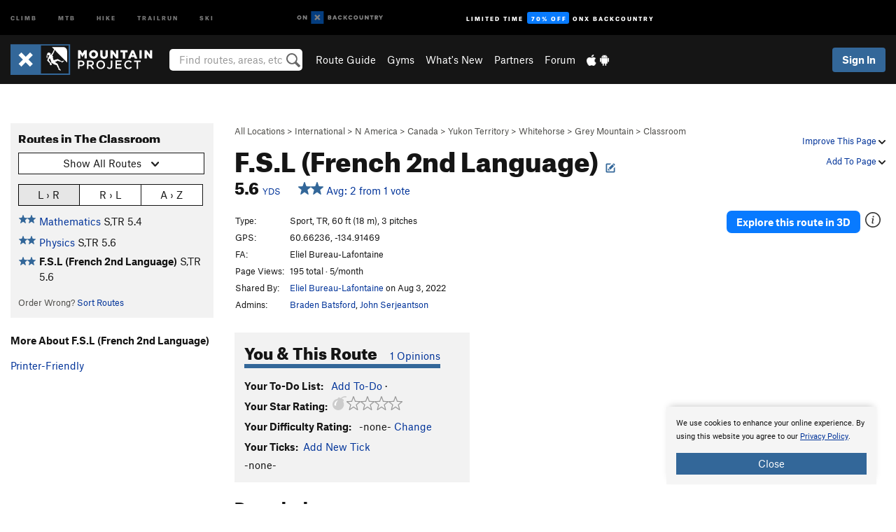

--- FILE ---
content_type: text/html; charset=utf-8
request_url: https://www.google.com/recaptcha/enterprise/anchor?ar=1&k=6LdFNV0jAAAAAJb9kqjVRGnzoAzDwSuJU1LLcyLn&co=aHR0cHM6Ly93d3cubW91bnRhaW5wcm9qZWN0LmNvbTo0NDM.&hl=en&v=N67nZn4AqZkNcbeMu4prBgzg&size=invisible&anchor-ms=20000&execute-ms=30000&cb=lot8jcr17cqm
body_size: 48779
content:
<!DOCTYPE HTML><html dir="ltr" lang="en"><head><meta http-equiv="Content-Type" content="text/html; charset=UTF-8">
<meta http-equiv="X-UA-Compatible" content="IE=edge">
<title>reCAPTCHA</title>
<style type="text/css">
/* cyrillic-ext */
@font-face {
  font-family: 'Roboto';
  font-style: normal;
  font-weight: 400;
  font-stretch: 100%;
  src: url(//fonts.gstatic.com/s/roboto/v48/KFO7CnqEu92Fr1ME7kSn66aGLdTylUAMa3GUBHMdazTgWw.woff2) format('woff2');
  unicode-range: U+0460-052F, U+1C80-1C8A, U+20B4, U+2DE0-2DFF, U+A640-A69F, U+FE2E-FE2F;
}
/* cyrillic */
@font-face {
  font-family: 'Roboto';
  font-style: normal;
  font-weight: 400;
  font-stretch: 100%;
  src: url(//fonts.gstatic.com/s/roboto/v48/KFO7CnqEu92Fr1ME7kSn66aGLdTylUAMa3iUBHMdazTgWw.woff2) format('woff2');
  unicode-range: U+0301, U+0400-045F, U+0490-0491, U+04B0-04B1, U+2116;
}
/* greek-ext */
@font-face {
  font-family: 'Roboto';
  font-style: normal;
  font-weight: 400;
  font-stretch: 100%;
  src: url(//fonts.gstatic.com/s/roboto/v48/KFO7CnqEu92Fr1ME7kSn66aGLdTylUAMa3CUBHMdazTgWw.woff2) format('woff2');
  unicode-range: U+1F00-1FFF;
}
/* greek */
@font-face {
  font-family: 'Roboto';
  font-style: normal;
  font-weight: 400;
  font-stretch: 100%;
  src: url(//fonts.gstatic.com/s/roboto/v48/KFO7CnqEu92Fr1ME7kSn66aGLdTylUAMa3-UBHMdazTgWw.woff2) format('woff2');
  unicode-range: U+0370-0377, U+037A-037F, U+0384-038A, U+038C, U+038E-03A1, U+03A3-03FF;
}
/* math */
@font-face {
  font-family: 'Roboto';
  font-style: normal;
  font-weight: 400;
  font-stretch: 100%;
  src: url(//fonts.gstatic.com/s/roboto/v48/KFO7CnqEu92Fr1ME7kSn66aGLdTylUAMawCUBHMdazTgWw.woff2) format('woff2');
  unicode-range: U+0302-0303, U+0305, U+0307-0308, U+0310, U+0312, U+0315, U+031A, U+0326-0327, U+032C, U+032F-0330, U+0332-0333, U+0338, U+033A, U+0346, U+034D, U+0391-03A1, U+03A3-03A9, U+03B1-03C9, U+03D1, U+03D5-03D6, U+03F0-03F1, U+03F4-03F5, U+2016-2017, U+2034-2038, U+203C, U+2040, U+2043, U+2047, U+2050, U+2057, U+205F, U+2070-2071, U+2074-208E, U+2090-209C, U+20D0-20DC, U+20E1, U+20E5-20EF, U+2100-2112, U+2114-2115, U+2117-2121, U+2123-214F, U+2190, U+2192, U+2194-21AE, U+21B0-21E5, U+21F1-21F2, U+21F4-2211, U+2213-2214, U+2216-22FF, U+2308-230B, U+2310, U+2319, U+231C-2321, U+2336-237A, U+237C, U+2395, U+239B-23B7, U+23D0, U+23DC-23E1, U+2474-2475, U+25AF, U+25B3, U+25B7, U+25BD, U+25C1, U+25CA, U+25CC, U+25FB, U+266D-266F, U+27C0-27FF, U+2900-2AFF, U+2B0E-2B11, U+2B30-2B4C, U+2BFE, U+3030, U+FF5B, U+FF5D, U+1D400-1D7FF, U+1EE00-1EEFF;
}
/* symbols */
@font-face {
  font-family: 'Roboto';
  font-style: normal;
  font-weight: 400;
  font-stretch: 100%;
  src: url(//fonts.gstatic.com/s/roboto/v48/KFO7CnqEu92Fr1ME7kSn66aGLdTylUAMaxKUBHMdazTgWw.woff2) format('woff2');
  unicode-range: U+0001-000C, U+000E-001F, U+007F-009F, U+20DD-20E0, U+20E2-20E4, U+2150-218F, U+2190, U+2192, U+2194-2199, U+21AF, U+21E6-21F0, U+21F3, U+2218-2219, U+2299, U+22C4-22C6, U+2300-243F, U+2440-244A, U+2460-24FF, U+25A0-27BF, U+2800-28FF, U+2921-2922, U+2981, U+29BF, U+29EB, U+2B00-2BFF, U+4DC0-4DFF, U+FFF9-FFFB, U+10140-1018E, U+10190-1019C, U+101A0, U+101D0-101FD, U+102E0-102FB, U+10E60-10E7E, U+1D2C0-1D2D3, U+1D2E0-1D37F, U+1F000-1F0FF, U+1F100-1F1AD, U+1F1E6-1F1FF, U+1F30D-1F30F, U+1F315, U+1F31C, U+1F31E, U+1F320-1F32C, U+1F336, U+1F378, U+1F37D, U+1F382, U+1F393-1F39F, U+1F3A7-1F3A8, U+1F3AC-1F3AF, U+1F3C2, U+1F3C4-1F3C6, U+1F3CA-1F3CE, U+1F3D4-1F3E0, U+1F3ED, U+1F3F1-1F3F3, U+1F3F5-1F3F7, U+1F408, U+1F415, U+1F41F, U+1F426, U+1F43F, U+1F441-1F442, U+1F444, U+1F446-1F449, U+1F44C-1F44E, U+1F453, U+1F46A, U+1F47D, U+1F4A3, U+1F4B0, U+1F4B3, U+1F4B9, U+1F4BB, U+1F4BF, U+1F4C8-1F4CB, U+1F4D6, U+1F4DA, U+1F4DF, U+1F4E3-1F4E6, U+1F4EA-1F4ED, U+1F4F7, U+1F4F9-1F4FB, U+1F4FD-1F4FE, U+1F503, U+1F507-1F50B, U+1F50D, U+1F512-1F513, U+1F53E-1F54A, U+1F54F-1F5FA, U+1F610, U+1F650-1F67F, U+1F687, U+1F68D, U+1F691, U+1F694, U+1F698, U+1F6AD, U+1F6B2, U+1F6B9-1F6BA, U+1F6BC, U+1F6C6-1F6CF, U+1F6D3-1F6D7, U+1F6E0-1F6EA, U+1F6F0-1F6F3, U+1F6F7-1F6FC, U+1F700-1F7FF, U+1F800-1F80B, U+1F810-1F847, U+1F850-1F859, U+1F860-1F887, U+1F890-1F8AD, U+1F8B0-1F8BB, U+1F8C0-1F8C1, U+1F900-1F90B, U+1F93B, U+1F946, U+1F984, U+1F996, U+1F9E9, U+1FA00-1FA6F, U+1FA70-1FA7C, U+1FA80-1FA89, U+1FA8F-1FAC6, U+1FACE-1FADC, U+1FADF-1FAE9, U+1FAF0-1FAF8, U+1FB00-1FBFF;
}
/* vietnamese */
@font-face {
  font-family: 'Roboto';
  font-style: normal;
  font-weight: 400;
  font-stretch: 100%;
  src: url(//fonts.gstatic.com/s/roboto/v48/KFO7CnqEu92Fr1ME7kSn66aGLdTylUAMa3OUBHMdazTgWw.woff2) format('woff2');
  unicode-range: U+0102-0103, U+0110-0111, U+0128-0129, U+0168-0169, U+01A0-01A1, U+01AF-01B0, U+0300-0301, U+0303-0304, U+0308-0309, U+0323, U+0329, U+1EA0-1EF9, U+20AB;
}
/* latin-ext */
@font-face {
  font-family: 'Roboto';
  font-style: normal;
  font-weight: 400;
  font-stretch: 100%;
  src: url(//fonts.gstatic.com/s/roboto/v48/KFO7CnqEu92Fr1ME7kSn66aGLdTylUAMa3KUBHMdazTgWw.woff2) format('woff2');
  unicode-range: U+0100-02BA, U+02BD-02C5, U+02C7-02CC, U+02CE-02D7, U+02DD-02FF, U+0304, U+0308, U+0329, U+1D00-1DBF, U+1E00-1E9F, U+1EF2-1EFF, U+2020, U+20A0-20AB, U+20AD-20C0, U+2113, U+2C60-2C7F, U+A720-A7FF;
}
/* latin */
@font-face {
  font-family: 'Roboto';
  font-style: normal;
  font-weight: 400;
  font-stretch: 100%;
  src: url(//fonts.gstatic.com/s/roboto/v48/KFO7CnqEu92Fr1ME7kSn66aGLdTylUAMa3yUBHMdazQ.woff2) format('woff2');
  unicode-range: U+0000-00FF, U+0131, U+0152-0153, U+02BB-02BC, U+02C6, U+02DA, U+02DC, U+0304, U+0308, U+0329, U+2000-206F, U+20AC, U+2122, U+2191, U+2193, U+2212, U+2215, U+FEFF, U+FFFD;
}
/* cyrillic-ext */
@font-face {
  font-family: 'Roboto';
  font-style: normal;
  font-weight: 500;
  font-stretch: 100%;
  src: url(//fonts.gstatic.com/s/roboto/v48/KFO7CnqEu92Fr1ME7kSn66aGLdTylUAMa3GUBHMdazTgWw.woff2) format('woff2');
  unicode-range: U+0460-052F, U+1C80-1C8A, U+20B4, U+2DE0-2DFF, U+A640-A69F, U+FE2E-FE2F;
}
/* cyrillic */
@font-face {
  font-family: 'Roboto';
  font-style: normal;
  font-weight: 500;
  font-stretch: 100%;
  src: url(//fonts.gstatic.com/s/roboto/v48/KFO7CnqEu92Fr1ME7kSn66aGLdTylUAMa3iUBHMdazTgWw.woff2) format('woff2');
  unicode-range: U+0301, U+0400-045F, U+0490-0491, U+04B0-04B1, U+2116;
}
/* greek-ext */
@font-face {
  font-family: 'Roboto';
  font-style: normal;
  font-weight: 500;
  font-stretch: 100%;
  src: url(//fonts.gstatic.com/s/roboto/v48/KFO7CnqEu92Fr1ME7kSn66aGLdTylUAMa3CUBHMdazTgWw.woff2) format('woff2');
  unicode-range: U+1F00-1FFF;
}
/* greek */
@font-face {
  font-family: 'Roboto';
  font-style: normal;
  font-weight: 500;
  font-stretch: 100%;
  src: url(//fonts.gstatic.com/s/roboto/v48/KFO7CnqEu92Fr1ME7kSn66aGLdTylUAMa3-UBHMdazTgWw.woff2) format('woff2');
  unicode-range: U+0370-0377, U+037A-037F, U+0384-038A, U+038C, U+038E-03A1, U+03A3-03FF;
}
/* math */
@font-face {
  font-family: 'Roboto';
  font-style: normal;
  font-weight: 500;
  font-stretch: 100%;
  src: url(//fonts.gstatic.com/s/roboto/v48/KFO7CnqEu92Fr1ME7kSn66aGLdTylUAMawCUBHMdazTgWw.woff2) format('woff2');
  unicode-range: U+0302-0303, U+0305, U+0307-0308, U+0310, U+0312, U+0315, U+031A, U+0326-0327, U+032C, U+032F-0330, U+0332-0333, U+0338, U+033A, U+0346, U+034D, U+0391-03A1, U+03A3-03A9, U+03B1-03C9, U+03D1, U+03D5-03D6, U+03F0-03F1, U+03F4-03F5, U+2016-2017, U+2034-2038, U+203C, U+2040, U+2043, U+2047, U+2050, U+2057, U+205F, U+2070-2071, U+2074-208E, U+2090-209C, U+20D0-20DC, U+20E1, U+20E5-20EF, U+2100-2112, U+2114-2115, U+2117-2121, U+2123-214F, U+2190, U+2192, U+2194-21AE, U+21B0-21E5, U+21F1-21F2, U+21F4-2211, U+2213-2214, U+2216-22FF, U+2308-230B, U+2310, U+2319, U+231C-2321, U+2336-237A, U+237C, U+2395, U+239B-23B7, U+23D0, U+23DC-23E1, U+2474-2475, U+25AF, U+25B3, U+25B7, U+25BD, U+25C1, U+25CA, U+25CC, U+25FB, U+266D-266F, U+27C0-27FF, U+2900-2AFF, U+2B0E-2B11, U+2B30-2B4C, U+2BFE, U+3030, U+FF5B, U+FF5D, U+1D400-1D7FF, U+1EE00-1EEFF;
}
/* symbols */
@font-face {
  font-family: 'Roboto';
  font-style: normal;
  font-weight: 500;
  font-stretch: 100%;
  src: url(//fonts.gstatic.com/s/roboto/v48/KFO7CnqEu92Fr1ME7kSn66aGLdTylUAMaxKUBHMdazTgWw.woff2) format('woff2');
  unicode-range: U+0001-000C, U+000E-001F, U+007F-009F, U+20DD-20E0, U+20E2-20E4, U+2150-218F, U+2190, U+2192, U+2194-2199, U+21AF, U+21E6-21F0, U+21F3, U+2218-2219, U+2299, U+22C4-22C6, U+2300-243F, U+2440-244A, U+2460-24FF, U+25A0-27BF, U+2800-28FF, U+2921-2922, U+2981, U+29BF, U+29EB, U+2B00-2BFF, U+4DC0-4DFF, U+FFF9-FFFB, U+10140-1018E, U+10190-1019C, U+101A0, U+101D0-101FD, U+102E0-102FB, U+10E60-10E7E, U+1D2C0-1D2D3, U+1D2E0-1D37F, U+1F000-1F0FF, U+1F100-1F1AD, U+1F1E6-1F1FF, U+1F30D-1F30F, U+1F315, U+1F31C, U+1F31E, U+1F320-1F32C, U+1F336, U+1F378, U+1F37D, U+1F382, U+1F393-1F39F, U+1F3A7-1F3A8, U+1F3AC-1F3AF, U+1F3C2, U+1F3C4-1F3C6, U+1F3CA-1F3CE, U+1F3D4-1F3E0, U+1F3ED, U+1F3F1-1F3F3, U+1F3F5-1F3F7, U+1F408, U+1F415, U+1F41F, U+1F426, U+1F43F, U+1F441-1F442, U+1F444, U+1F446-1F449, U+1F44C-1F44E, U+1F453, U+1F46A, U+1F47D, U+1F4A3, U+1F4B0, U+1F4B3, U+1F4B9, U+1F4BB, U+1F4BF, U+1F4C8-1F4CB, U+1F4D6, U+1F4DA, U+1F4DF, U+1F4E3-1F4E6, U+1F4EA-1F4ED, U+1F4F7, U+1F4F9-1F4FB, U+1F4FD-1F4FE, U+1F503, U+1F507-1F50B, U+1F50D, U+1F512-1F513, U+1F53E-1F54A, U+1F54F-1F5FA, U+1F610, U+1F650-1F67F, U+1F687, U+1F68D, U+1F691, U+1F694, U+1F698, U+1F6AD, U+1F6B2, U+1F6B9-1F6BA, U+1F6BC, U+1F6C6-1F6CF, U+1F6D3-1F6D7, U+1F6E0-1F6EA, U+1F6F0-1F6F3, U+1F6F7-1F6FC, U+1F700-1F7FF, U+1F800-1F80B, U+1F810-1F847, U+1F850-1F859, U+1F860-1F887, U+1F890-1F8AD, U+1F8B0-1F8BB, U+1F8C0-1F8C1, U+1F900-1F90B, U+1F93B, U+1F946, U+1F984, U+1F996, U+1F9E9, U+1FA00-1FA6F, U+1FA70-1FA7C, U+1FA80-1FA89, U+1FA8F-1FAC6, U+1FACE-1FADC, U+1FADF-1FAE9, U+1FAF0-1FAF8, U+1FB00-1FBFF;
}
/* vietnamese */
@font-face {
  font-family: 'Roboto';
  font-style: normal;
  font-weight: 500;
  font-stretch: 100%;
  src: url(//fonts.gstatic.com/s/roboto/v48/KFO7CnqEu92Fr1ME7kSn66aGLdTylUAMa3OUBHMdazTgWw.woff2) format('woff2');
  unicode-range: U+0102-0103, U+0110-0111, U+0128-0129, U+0168-0169, U+01A0-01A1, U+01AF-01B0, U+0300-0301, U+0303-0304, U+0308-0309, U+0323, U+0329, U+1EA0-1EF9, U+20AB;
}
/* latin-ext */
@font-face {
  font-family: 'Roboto';
  font-style: normal;
  font-weight: 500;
  font-stretch: 100%;
  src: url(//fonts.gstatic.com/s/roboto/v48/KFO7CnqEu92Fr1ME7kSn66aGLdTylUAMa3KUBHMdazTgWw.woff2) format('woff2');
  unicode-range: U+0100-02BA, U+02BD-02C5, U+02C7-02CC, U+02CE-02D7, U+02DD-02FF, U+0304, U+0308, U+0329, U+1D00-1DBF, U+1E00-1E9F, U+1EF2-1EFF, U+2020, U+20A0-20AB, U+20AD-20C0, U+2113, U+2C60-2C7F, U+A720-A7FF;
}
/* latin */
@font-face {
  font-family: 'Roboto';
  font-style: normal;
  font-weight: 500;
  font-stretch: 100%;
  src: url(//fonts.gstatic.com/s/roboto/v48/KFO7CnqEu92Fr1ME7kSn66aGLdTylUAMa3yUBHMdazQ.woff2) format('woff2');
  unicode-range: U+0000-00FF, U+0131, U+0152-0153, U+02BB-02BC, U+02C6, U+02DA, U+02DC, U+0304, U+0308, U+0329, U+2000-206F, U+20AC, U+2122, U+2191, U+2193, U+2212, U+2215, U+FEFF, U+FFFD;
}
/* cyrillic-ext */
@font-face {
  font-family: 'Roboto';
  font-style: normal;
  font-weight: 900;
  font-stretch: 100%;
  src: url(//fonts.gstatic.com/s/roboto/v48/KFO7CnqEu92Fr1ME7kSn66aGLdTylUAMa3GUBHMdazTgWw.woff2) format('woff2');
  unicode-range: U+0460-052F, U+1C80-1C8A, U+20B4, U+2DE0-2DFF, U+A640-A69F, U+FE2E-FE2F;
}
/* cyrillic */
@font-face {
  font-family: 'Roboto';
  font-style: normal;
  font-weight: 900;
  font-stretch: 100%;
  src: url(//fonts.gstatic.com/s/roboto/v48/KFO7CnqEu92Fr1ME7kSn66aGLdTylUAMa3iUBHMdazTgWw.woff2) format('woff2');
  unicode-range: U+0301, U+0400-045F, U+0490-0491, U+04B0-04B1, U+2116;
}
/* greek-ext */
@font-face {
  font-family: 'Roboto';
  font-style: normal;
  font-weight: 900;
  font-stretch: 100%;
  src: url(//fonts.gstatic.com/s/roboto/v48/KFO7CnqEu92Fr1ME7kSn66aGLdTylUAMa3CUBHMdazTgWw.woff2) format('woff2');
  unicode-range: U+1F00-1FFF;
}
/* greek */
@font-face {
  font-family: 'Roboto';
  font-style: normal;
  font-weight: 900;
  font-stretch: 100%;
  src: url(//fonts.gstatic.com/s/roboto/v48/KFO7CnqEu92Fr1ME7kSn66aGLdTylUAMa3-UBHMdazTgWw.woff2) format('woff2');
  unicode-range: U+0370-0377, U+037A-037F, U+0384-038A, U+038C, U+038E-03A1, U+03A3-03FF;
}
/* math */
@font-face {
  font-family: 'Roboto';
  font-style: normal;
  font-weight: 900;
  font-stretch: 100%;
  src: url(//fonts.gstatic.com/s/roboto/v48/KFO7CnqEu92Fr1ME7kSn66aGLdTylUAMawCUBHMdazTgWw.woff2) format('woff2');
  unicode-range: U+0302-0303, U+0305, U+0307-0308, U+0310, U+0312, U+0315, U+031A, U+0326-0327, U+032C, U+032F-0330, U+0332-0333, U+0338, U+033A, U+0346, U+034D, U+0391-03A1, U+03A3-03A9, U+03B1-03C9, U+03D1, U+03D5-03D6, U+03F0-03F1, U+03F4-03F5, U+2016-2017, U+2034-2038, U+203C, U+2040, U+2043, U+2047, U+2050, U+2057, U+205F, U+2070-2071, U+2074-208E, U+2090-209C, U+20D0-20DC, U+20E1, U+20E5-20EF, U+2100-2112, U+2114-2115, U+2117-2121, U+2123-214F, U+2190, U+2192, U+2194-21AE, U+21B0-21E5, U+21F1-21F2, U+21F4-2211, U+2213-2214, U+2216-22FF, U+2308-230B, U+2310, U+2319, U+231C-2321, U+2336-237A, U+237C, U+2395, U+239B-23B7, U+23D0, U+23DC-23E1, U+2474-2475, U+25AF, U+25B3, U+25B7, U+25BD, U+25C1, U+25CA, U+25CC, U+25FB, U+266D-266F, U+27C0-27FF, U+2900-2AFF, U+2B0E-2B11, U+2B30-2B4C, U+2BFE, U+3030, U+FF5B, U+FF5D, U+1D400-1D7FF, U+1EE00-1EEFF;
}
/* symbols */
@font-face {
  font-family: 'Roboto';
  font-style: normal;
  font-weight: 900;
  font-stretch: 100%;
  src: url(//fonts.gstatic.com/s/roboto/v48/KFO7CnqEu92Fr1ME7kSn66aGLdTylUAMaxKUBHMdazTgWw.woff2) format('woff2');
  unicode-range: U+0001-000C, U+000E-001F, U+007F-009F, U+20DD-20E0, U+20E2-20E4, U+2150-218F, U+2190, U+2192, U+2194-2199, U+21AF, U+21E6-21F0, U+21F3, U+2218-2219, U+2299, U+22C4-22C6, U+2300-243F, U+2440-244A, U+2460-24FF, U+25A0-27BF, U+2800-28FF, U+2921-2922, U+2981, U+29BF, U+29EB, U+2B00-2BFF, U+4DC0-4DFF, U+FFF9-FFFB, U+10140-1018E, U+10190-1019C, U+101A0, U+101D0-101FD, U+102E0-102FB, U+10E60-10E7E, U+1D2C0-1D2D3, U+1D2E0-1D37F, U+1F000-1F0FF, U+1F100-1F1AD, U+1F1E6-1F1FF, U+1F30D-1F30F, U+1F315, U+1F31C, U+1F31E, U+1F320-1F32C, U+1F336, U+1F378, U+1F37D, U+1F382, U+1F393-1F39F, U+1F3A7-1F3A8, U+1F3AC-1F3AF, U+1F3C2, U+1F3C4-1F3C6, U+1F3CA-1F3CE, U+1F3D4-1F3E0, U+1F3ED, U+1F3F1-1F3F3, U+1F3F5-1F3F7, U+1F408, U+1F415, U+1F41F, U+1F426, U+1F43F, U+1F441-1F442, U+1F444, U+1F446-1F449, U+1F44C-1F44E, U+1F453, U+1F46A, U+1F47D, U+1F4A3, U+1F4B0, U+1F4B3, U+1F4B9, U+1F4BB, U+1F4BF, U+1F4C8-1F4CB, U+1F4D6, U+1F4DA, U+1F4DF, U+1F4E3-1F4E6, U+1F4EA-1F4ED, U+1F4F7, U+1F4F9-1F4FB, U+1F4FD-1F4FE, U+1F503, U+1F507-1F50B, U+1F50D, U+1F512-1F513, U+1F53E-1F54A, U+1F54F-1F5FA, U+1F610, U+1F650-1F67F, U+1F687, U+1F68D, U+1F691, U+1F694, U+1F698, U+1F6AD, U+1F6B2, U+1F6B9-1F6BA, U+1F6BC, U+1F6C6-1F6CF, U+1F6D3-1F6D7, U+1F6E0-1F6EA, U+1F6F0-1F6F3, U+1F6F7-1F6FC, U+1F700-1F7FF, U+1F800-1F80B, U+1F810-1F847, U+1F850-1F859, U+1F860-1F887, U+1F890-1F8AD, U+1F8B0-1F8BB, U+1F8C0-1F8C1, U+1F900-1F90B, U+1F93B, U+1F946, U+1F984, U+1F996, U+1F9E9, U+1FA00-1FA6F, U+1FA70-1FA7C, U+1FA80-1FA89, U+1FA8F-1FAC6, U+1FACE-1FADC, U+1FADF-1FAE9, U+1FAF0-1FAF8, U+1FB00-1FBFF;
}
/* vietnamese */
@font-face {
  font-family: 'Roboto';
  font-style: normal;
  font-weight: 900;
  font-stretch: 100%;
  src: url(//fonts.gstatic.com/s/roboto/v48/KFO7CnqEu92Fr1ME7kSn66aGLdTylUAMa3OUBHMdazTgWw.woff2) format('woff2');
  unicode-range: U+0102-0103, U+0110-0111, U+0128-0129, U+0168-0169, U+01A0-01A1, U+01AF-01B0, U+0300-0301, U+0303-0304, U+0308-0309, U+0323, U+0329, U+1EA0-1EF9, U+20AB;
}
/* latin-ext */
@font-face {
  font-family: 'Roboto';
  font-style: normal;
  font-weight: 900;
  font-stretch: 100%;
  src: url(//fonts.gstatic.com/s/roboto/v48/KFO7CnqEu92Fr1ME7kSn66aGLdTylUAMa3KUBHMdazTgWw.woff2) format('woff2');
  unicode-range: U+0100-02BA, U+02BD-02C5, U+02C7-02CC, U+02CE-02D7, U+02DD-02FF, U+0304, U+0308, U+0329, U+1D00-1DBF, U+1E00-1E9F, U+1EF2-1EFF, U+2020, U+20A0-20AB, U+20AD-20C0, U+2113, U+2C60-2C7F, U+A720-A7FF;
}
/* latin */
@font-face {
  font-family: 'Roboto';
  font-style: normal;
  font-weight: 900;
  font-stretch: 100%;
  src: url(//fonts.gstatic.com/s/roboto/v48/KFO7CnqEu92Fr1ME7kSn66aGLdTylUAMa3yUBHMdazQ.woff2) format('woff2');
  unicode-range: U+0000-00FF, U+0131, U+0152-0153, U+02BB-02BC, U+02C6, U+02DA, U+02DC, U+0304, U+0308, U+0329, U+2000-206F, U+20AC, U+2122, U+2191, U+2193, U+2212, U+2215, U+FEFF, U+FFFD;
}

</style>
<link rel="stylesheet" type="text/css" href="https://www.gstatic.com/recaptcha/releases/N67nZn4AqZkNcbeMu4prBgzg/styles__ltr.css">
<script nonce="GdgElJQ3PrADGgJ4Gi431w" type="text/javascript">window['__recaptcha_api'] = 'https://www.google.com/recaptcha/enterprise/';</script>
<script type="text/javascript" src="https://www.gstatic.com/recaptcha/releases/N67nZn4AqZkNcbeMu4prBgzg/recaptcha__en.js" nonce="GdgElJQ3PrADGgJ4Gi431w">
      
    </script></head>
<body><div id="rc-anchor-alert" class="rc-anchor-alert"></div>
<input type="hidden" id="recaptcha-token" value="[base64]">
<script type="text/javascript" nonce="GdgElJQ3PrADGgJ4Gi431w">
      recaptcha.anchor.Main.init("[\x22ainput\x22,[\x22bgdata\x22,\x22\x22,\[base64]/[base64]/[base64]/[base64]/[base64]/UltsKytdPUU6KEU8MjA0OD9SW2wrK109RT4+NnwxOTI6KChFJjY0NTEyKT09NTUyOTYmJk0rMTxjLmxlbmd0aCYmKGMuY2hhckNvZGVBdChNKzEpJjY0NTEyKT09NTYzMjA/[base64]/[base64]/[base64]/[base64]/[base64]/[base64]/[base64]\x22,\[base64]\\u003d\\u003d\x22,\x22wrbCpht2w4jCihnCnANIw7TDljsHCsOYw7XCuzrDkgR4wqYvw6/[base64]/Dp8KPwrLDosOzwr7Dv8K2MS0Bw7UhCcO4IlnDj8Kvw5FSw43CnsONEMOBwrLCqmYRwoLCucOxw6lUNgxlwqrDm8KidzpzXGTDt8O2wo7Dgxt/LcK/wonDp8O4wrjCpsKULwjDvWbDrsOTL8OIw7hsfVs6YSHDj1pxwrzDv2pwUcOtwozCicOaajsRwp8Mwp/[base64]/CkF7DsCslwpAnw6LChcKbT13Ds8OTG1XDkMOmRMK4Vy/Cuhlrw7dxwq7CrDEUCcOYDBkwwpU+QMKcwp3DrnnCjkzDjTDCmsOCwqnDp8KBVcOoW18Mw5FMZkJWZsOjbm3CoMKbBsKew7QBFxTDgyErcWTDgcKCw6AKVMKdcy9Jw6ESwokSwqBVw4bCj3jCtsK+OR0FacOAdMOWIcODTmBswo/DoGgOw5cTaCzCocOMwpMBd3Nsw5cCwovCpMK5IcOQKQcYe1HCucKdZ8OVYsOzQEEeX3jCtcKDc8OEw7LDqwXDiFdOf1vDngVNRXQawpbDuBHDsDXCtnbChcOkwrrDuMOJIcOUP8OiwrhBaUpqLMKyw6nCp8KZYMObdVdSEMO9w41Cw5rCtWpqwpHDtcOwwqUMwphcw6/Chh7DtHTDjxPChsKXc8KkbA5mwoXDlVPDsxcvS0rCo33Cg8O8wozDhsOxZ0BGwqzDicKHX0rDicKiw7AMw49sUMKPFMO/NsKDwppWZMOUw5Usw4XChlwJXQRcOcOXw7NaHMO/[base64]/[base64]/w6tvAQBYLMKdw4bDlycLRmfCpAXCkMOzJ8Ksw5zCh8O7UBgbES16Qg/DrEXCtF7DiSkXw5ZWw6Z5wqlRdjg9ZcKTbwE+w4ATFgjCocO4DizChsOPTcKTSMO+wpXDvcKSw7Ymwo1nw60taMOsc8Omw6XDiMOlw6EyOcKCw5p2wpfCvsKzF8OIwrNkwqUwYVdUKBAlwqHCh8KZfcKpw7wMw5bDv8KsMcOlw6/[base64]/DscKSw5nDs8KxX1JxBMOsw4hZa2dSwr7DhGU6fsKSw6zCnsKiN1rDgwpPfxrCkgbDtMKPwp7CkSvCrsK5w4XCmUPCq23DjW8jZcOqPF4SNGvDtwxsWnEEwpjCmcO0ImZCTRXClMOIwrkRCQ00eA/DqcOZwo/Do8O0wofCplbCocO8w6nDjAtawpbDj8K5woDCsMKDDV/DpMK9w51pw4M2w4fDkcK/w7otw4xoGS99PsOAMQTDqibCpsODdsOmNMOqw6nDm8OlK8Kxw5NFA8KqFUHCtRA0w5EEd8OEX8KmWxkXwqIoOsKqN0TCksKMV0vChcO8FsKgCDHCp1dMMh/CsyLCpUJ+JsOFRUdWwoDCjCnCvsONwpYuw4RgwoHDmsOcw6ZmTmfCu8OGwrrCnTDClsKtIcKRw5bDpkrCjXbDp8OLw5vDlRIIEcK6CHXCrV/DksOkw5nDuTIfcmzCpEvDvMOrJsKJw7jDhAjCiVjCsyJjw7HCtcKSXjHCnh8BPjbDisOYC8KbCH3CviTCkMKlBMKlNcOUw4rDk20kw43DpMKdFDV+w7TCuBDDnkEKwq1hwoDDkkNTBSLCiDfCsAIZblrDpRDCiH/DrSzDvCEZACBnF0fDmyM7CHoUw5ZkSMO/fnkEQ0PDlAdNwr1OGcOcZsO4G1hZdMOmwrzCj3pIWMKXSMKRQcOjw6Z9w40Fw7jDhlocwoI0wpHDhXzDv8KXNCPCoCkiwofClsOhwoAdwqlww6phI8KSwpVfw4jDjm/DimEAYhwpwoLCjcKqfsORYsOKF8Oiw5PCgUnChE7CrsKoJXUgGn/CpFBuGMKUABJoIsKETMKRa0k0FQgKccKGw7siw4pXw6bDh8KCD8O/wplaw6bCsk5Tw5drfcKXwr4zSUsTw6NRa8O2w74AGcKvwpvCqcKVw64BwqErw596Q2AyHcO/wpASEMKrwrTDp8Obw5ZcI8KhBUs6wo0kYcOnw7fDsCUowpHDtUAWwo8CwrTDqcO6wrnCjMKjw7/[base64]/DjMOxwpPCpElIwqjDpsOAZmhpwpjCpH3Ctx/CgG3Drn5Qw5BWw7sBwq0KEiZIQXJlOcONBMOaw5klw4DCrndbKzgSw6TCtcO6a8OeZEEiwojDuMKGwpnDtsOPwoFuw4zDg8OrdsKAw43DtcOFaAx5w4LCgk3DhSXDuE/[base64]/CokzCrHAHw6fDnldufsK/w5LCrndCwoAdFMOyw58GPgMoXTtTO8KYbyRtQMKow4FXEy5fwpxcwobDpMO5XMOkw5bCtETDtsOFT8Krw6s4RsK1w6x9wrQ0fcOXRsOaYmDCvFvDm1rCj8KNS8OSwqZoJMK6w7U9F8OgK8KNYifDlMOJIDDCmhzDgsKcQCPChy9swpgDwozCgsO3OAPDu8Oew5p/w6XCrF7DvTrCmMO+JAgNZcK5ccOtwpTDpsKXRMK7Xx5SKiM8wq3Cg2zCrsKhwpnCnsOjS8KLJgvDkTcmwr/CncOvwqvDn8KyNTDCm1cbwrvChcK7w6FSUD7CsiwHwqhWwrbDtWJHYsOaTDXDl8KVwppTdBM0TcKywo8Fw73CosO5wpsjwrPDqS4/w6pJOsOfBsO1w5Fsw4TDgcKewqjCgnJOBUnDuVxdH8ONwrHDgUM5D8OAMcKtw6fCr0dWLx3ClMOmXWDCj2MFEcOewpbCmMK0QRLDuk3Co8O/FcO3Wz3Dt8KeacKawpDDsB5bwoPCnsOiY8OKT8OawrnCsgBnRh/DiAPCtSMvw6QGw5HDpMKqBcOSWMKdwoEXHWBuwpzCrcKkw7/CjcOcwqwqNBVHHMOTGMOcwqITTzMgwrR5w4PCgcOCw6odw4PDigVgw4/CkB40wpTDssOvH1DDqcOcwqRWw4fDhzrCo3rDt8K/wpIVw5fCtB3Do8Ktw7VUSsOKci/DkcK/w6xsGcKwAMK8wrhaw6YPMMOgwq00w71bFAPCnQMQwqYqcjvChxl/Ey7Cuz7CjWYJwrcFw6nDgWVIXsO7fMKBGgXCnsOmwrDCpWJJwpfChMOiAMKsG8KiegYxw7DCp8O5O8Kiw6c+wq82wrHDrg7Cn045PW48SMOyw5E5GcO4w5rDkMKqw6gkSwdVwpPDggbCrsKWfkdCIW3CpRLDpx0lR3B5w6fDn0FGcMKqZMKwPz/Cq8KNwqnDhEzDi8OsNGTDvMK/wr1cw7g/[base64]/DvXzDt0RfLkLCu8OZw6nCpcOWIcKvw48owobDvzYDw5/CmlkAR8KYw6fDnMKiN8Kbwp07wozDu8OJfcKwwpDCjDHCpcORHzxuIBI3w67ChBXCkMKWwoJsw5/CoMK9wrjDvcKYw6wxAg4mwpEEwp58ByIoGsKiIXzDhBVxcsOlwrkLw4BTwofCnizCg8KUBnPDp8K3wr9gw58KAcOdwoTDon5zL8OPwpxnVSTCsVdHwpzDoDXClMOYIsKnVMKsIcOsw5AvwrvCpcOmDMOQwq/CksKUX3sQwosDwo7DicOGQMObwo5PwqDDsMKowpUjd1/Cv8OOX8ODFMOsSFVHw6dXWW8nwprDvcK6wrpJbMKmDMO4AcKHwprCpFjCuSB/w7fDlMOuw6HDmnjChm0dwpYwXjbDtHBsGsKew558w6PChMKJQldBHsKRJsK0wqfDs8Kww5PCn8OxKTnDmMKVRMKUw4/DnRzCoMOwGktIwqEvwrzDvMKqw5cuCsKBYlTDjsKIw7fCqUfDoMO6d8OLwo5YKh8OMgpxcR5Dwr7DsMKcXFd0w5HClDQcwrR/TMOrw6zDncKaw5fCkF4acA4eaHV/[base64]/Do8OTdxV/QMKHw5bChiJaw5nDjsKgw7nCtVAgeMOmek08cwZbw50udAVkWcKvw6R+PG5rDErDlcKTw4fChsK9w61HfQt8wq7CuQzCozDDv8O7wqI7FsOYTmgDwp5WPsKRw5sFHMOvwo45wrPDvw/Cl8OQKMKFScODEsKXZ8K8RsO/wrQ3HxXDiyrDoB08wr1lwpFlEnI9VsKnIsOMC8OsfsOjQMOkwoLCs3bCicKAwp0cSMOmHsKZwrwNMMORasKtwrHDuz8xwoAQYxLDscKpbcO3PMOiwp5Zw5DCj8OVIgJcV8KwNMOJVsKRIkpcF8Kew4/CkRXCl8OHwpNdTMKmARocUsOkwqrCosOpV8Ovw7MlLMOTw6QOWH/[base64]/[base64]/DgMOZwqdCLx1WIkknYyrCsiJxMkAoUHMGwpEJw6B5KcOrwpokZ2LDpMO6R8OgwqYaw40sw7zCrcKvfgpDNxXDs2cdwp7Dvykvw7PDu8OZacKKCgnCq8OxZmbCrE0SRx/Dk8KTw51sYMOtwpVKw7hHwr0uw6DDr8KPJ8KIw6IGwr0sAMO6f8Kaw6TDgMO0LEJXwovDmUsWLUs7XMOtXWBTwqvDh0vCkRg8UcKpeMKlbBTDihbDicOgw6XCusONw5h8ClPCnDhowrppCxo1LcOVOUE/VVjCmmw6dGV7E1traFhYDBfDtQcuW8Kyw7hxw6TCpMKtP8Oyw6IFwr9XWUPCvcOdwrRpHT/CnjFiwpXDsMKJNMOXwpMqOcKmw4zCo8OVw7PDhRzCu8KIw5l2WDHDhcKIUMKcWMKRew1hAjF0XwzCnMKXw4fCjDDDjMOwwr9XBsK+wolGC8OoDcKdH8KkK3/[base64]/CsxDDngfDglYoaxLCmcKSwrQXXcKIw5JdbsOoasOOwrUZeG7CiSTCqUDDkX3DtMObB1bDli8Hw4rDgy/[base64]/Zj3Dr8OeMVsWSnxrw7vDhgdyZsO9w5g2w5bDq8O6H0w0w63Dhiguw4hjPA/CuV9mLcKFw7R4w77DtsOmDMO8HwHDjGg6wpnCvsKAc3N2w6/[base64]/[base64]/Cv2rCusKhRMKpw4BFGMK8wpfDkwnDoxDCssKIwrDCnTXDocKqB8OMw7HCh0kYQ8K2wpdPcsOMVDlnHsKGw7gnw6F3w6PCkWoCwprDt15+Q14NF8KpAggeM1rDoAFrURAPByYSQxnCgW/DlAfCvm3CvMKELUXDuCfDhS5yw4vChxlQwrwKw5nDtlnCsldCelPDu11VwpnDrFzDl8OgcEjDn2JqwqZcDBrCrsO0w7QOw7nCsgtzHwFLw5oqXcOKDyPCp8Oow75pSsK1MsKCw78/wpxtwr52w4jCgcOZUSPDui/CvsOgacKTw6Efw7HCncOVw7PDvjHCmF/Dnz4+L8KPwqc6woUKw45df8OzVsOnwpTDr8OIXxbDiHLDlMO9w7vCt3nCrsOnwolYwq5EwpA/wpxVRcOcWmHCtcOzYBNhIcKjwqx+S1x6w6NwwrbCq01jasOPwo4Ww5d+EcODQMKFwrHDocKmfHvCqn/DggHDgsK7cMOxw4FAIwLCvUDCgcOkwpjCr8KWw63CsHDCi8KSwoPDg8OtwqPCtcO/L8KoflMFbD7CpcOWw6TDsx9VaxJHRMOJIxsbwojDmjjDksOhwojDtsOUw4XDgAbDlS8ew6HCgzbDmVlnw4TCtMKeQcK7w7fDu8OLw4M7wqV8w5/ClWw8w6NZw5JNUcOSwqXDg8OOHcKcwrPCizjCkcKjw4zChsKTMFrCg8OAw5s4w7RIwrUJw4cew6LDgQfCmcKiw6TDrMKiw6bDucO/w7F1woXDlSbDilIZwojDjQnCuMOJGCtDUgXDlATCoyI2WWcew4nCm8KJwqjDlcKGNsOYLhECw6NTw5Rmw4/DtcKiw71dDMO+bHc8NsO8w7Vpw5J8a0FSw5kjesOtw5obwpLCsMKCw5YVwrfCscOFSsO/dcKTf8O7wo7DrMO4wrxgNBorLEQKEsKAwpzDgsKuwoTCv8O6w5VbwrwnHEQ4WTnCuhx/w6UME8OmwpzChXTDhsKaRxTCgcKCwpnCrMKgJMO5w57Dq8Oew5PCvX/[base64]/DvCwNwqXDlnnDhC97OHEpw4YqQMK/JMKDw4Yfw58oLsO7w5DCpH7CjQnDt8Kqw7DCscO4Yx3Duy3CqBJXwqwew59iPgQpwoDDqMKEYltue8Orw4RbL1sEwolOExnCrENxeMOSwogJwp1zPcOEUMKTTzsRw57CgAp5OBQ3fsObw7oRX8OAw4nCtH0lwqXCqsOTwohVw5ZPwp/Cj8O+wrXCrsOfGkLCp8KNwq1mwqNFw6xdw7YkfcK9dMOiw4A1w7IaJCnDkGPDtsKHd8OkKT8YwrIaTsOfSlHCnmxQTcO3P8K7dsORTMO1w5jCr8O5wrTDksKoBsKOLsOCw7DDtEIaw6/[base64]/Dtw9Dw5kxw7wsw63DmMKOw6rCv8OOB3HDjcO1RHIjw61Rwr5Lw5xUw7cpGmkfw63DiMOLwqfCucKcwph/UmZuw4p7Ul/CmMOawq3CrcKYwr4pwow0J0YRAHdwZW9yw45VwqfCosKcwobCvxfDlcK0w5PDiEt8wpRCw4tow4/DvDvDj8KGw4bCgcOzw67CkSw6CcKKT8Kfw4N1c8K/[base64]/DoTohQhR+wrTCmMKCwqluw7vDo2/CsxLCmW4fwq/ChUXDsjLCvm1ew6YvI0l+wq/DuTbCpMKxw7HCiTHDrsOkEcOvAMKUw7UZY0Ncw6Jzwp4yTVbDlFTCjGnDvBrCnAvCrsKaBMOGw6kowrDClGrDkMKgwpRjwovCvcOLMGYVUsOLa8OdwpFHwpVMw4MCKRbDr0TDpcKRWFnCucKjUFMZwqZPeMKnwrMZw4hBJ0EKw4zDsSjDkwXDocOjIMOXL3bDugw/QcKYw4DCi8Olw6jCgWhjOArCukvCqMOowozDhSXCgC7CrcKcbRDDlUbCg3PDrDjDgmDDo8KVwrEeYMKGfnfDr3Z5BDXCnsKMw5YMw6gtYcOFwox7wpnDo8OVw4wvwobClMKBw6/CsE7Dmkg1wprDkQXCiy0kVERBeF0/wrNHHsOjw7tswr9LwrTDrBrDmVxKGnZqw7rCpMOuDC0Mwr/DvcKew6LCpMOLAijDscKzT1TCvBLDokTDqMOGw5HCtWlawq8+Tj1uAMK/DzDDkUYIZm/DusK+wqbDvMKYWRPDvMOYw7IrC8KHw5rDiMOqw6vCh8Otd8K4wrVUw7YfwpHCicKswrLDjMKMwrHDscKkwpLCgktMJDDCq8OUbcKDKhRpwqFawpHCmMKPw5rDp2/CnMK7wqnDmgRQARYKAH7ClGHDpMOCw6hMwog/DcKrwq3Cv8Oiw58uw5UOw58Wwo4mwqBrMcOHFcK8O8O1UsKQw7MwCcOEcsOPwrzDkwbCjcOQAVrCt8O1w5VNw4FgG2NUUQ3Dhnh3wp/ChcOgeUc/wonDgx3DmhxLV8KUXkEpWzoHasKhelVEZMOaLMKDe0LDnMOban7DmMKSwpJ4U3DCkMKEwp7DpEnDlkPDu09Qw7nCu8OwHcOEVcKAblvDtsO/TMOIwr/Cui7CpitEwqDDrcKJw4nCoEXDvyvDoMONC8KeE29WF8KUwpbDhMKgwp1qwprDh8OkJcKaw7B+w58QaSrClsO2wo09DHFpwpABPDLCin3Clw/[base64]/woPDuMOiY8OCecOaY8K9wpHDtmDDsRsNZCwiwpbCksKHJcK8w5TCqMKoJww3YHVwF8OLZm3DnsOrCmDCmmozBMKjwrbDpMO7wrpBYMO7CsKcwpAyw6kzfTLDvsOpw5bCicK9cCwFw5Upw5vDhMKJbMK+Z8OSYsKYIMK/NX8CwplsW2QbKjfCmGxow5zDkQtgwo1KSBNab8OsBsKvw7gBAsKwBj01wqgnQcKyw5gnRsObw4ppw6MuAmTDi8Oow6F3E8Ohw7p9YcOhRTfCv0TCvkvCuAHCnzHCvzxiNsOTSMO/w4EpeREYMMKewqnCqxw2R8Kpw7k7K8KPG8Ojw4ozwpErwoY8w6fDkBfCgMO9VsORT8OqJXzDhMO0wqsOMTPDpy1vwpJpw6TDhF0nwrE3fUNvR2PCs3cMOMKMNcK1w5l0ScO9w6zCnsOCwoJ3PAvChsKzw77DkcKQBsKWLTZMCDEIwoYPw54Vw4Vvw6/DhwPCoMOMw4AkwpwnC8OpLV7Ctjtjw6nCp8Ogwo7DknLCo1RDQMOoY8OfPMOrScOEI1DCgwcFGAQwd0jCgBscwq7CgMOpX8KXw6UMeMOoAMKiEcK7d0o9QTYcLzPDpVQ1wpJPwrvDnnd8XcKXw7fDgsKSKMKQw48SHXU5asO6wq/Cl0nDoQ7CjMK1b0lLwowrwrRRJsKaWDjCpsO6w5DCoXbCoH5/wpTDo1vDknnCvT1fw6zDqMOIwptbw641P8OVFE7Cm8OaPMOkwqvDti8ywqrDjMKmPxwyWsOLOkYfaMO8YXfDt8KRw4TDqEdrbCQ9w4TCgsO0w7dSwq/CkQ/Ck3U8w7LCplQTwpBQXCAsbUHCvcK6w5/[base64]/Cti7CoHpZUMO8w4cYegrCtMK1N8KtUsOoCy1DdHzDqMOdeT5wUsKQd8KTw6F8GFTDkFcrPDQrwo1xw5gdYMOkd8OAw6fDlj3CpAdyQ07CuGHDkcOjIsOueAARw6IfUwfCqVBMwo8Qw43DicK6aEfCnXXDvsOBasKUbMOOw4w/[base64]/DmMKvbsKDw6fCv3nDsULClHZZwpc9w5VswpRyfcKvw4/DisO8UMKdwo3CvwTDoMKDccODwq/CgsOyw6fChMKBw791wpozw4NXbjPCuirDpXAXc8KzUcKMYcK8wrrDkj56w5hvTCzCjhQHw4E/HiTDi8OcwrDDkcKQwonDriBDw6XDoMOAB8OMw6JVw6otaMK2w5hpH8OzwozDvGnClMKVw5LDgyI0O8KawrdPPGvDssK4JHnDrsOzNlp3fATDikzCsU81wqQGecK3YMOAw7fCtcKdD1HDisOqwo3DiMOjw6Rww7kHd8KVwo7DhsKkw4fDg2/ClMKDPRokZFvDp8OJwp8KBjwlwofDu0pVRMKIw48+R8OuYBXCvD3Cr1vDmUM8CirDvcOOwplQecOSFSzCh8KSLmlowrzDk8Kqwo/DgE/Dq3Rqw4EIacKfGcOJCRdNwo/DvD3DgcKGMXrCsDBFwpXCoMO9wr4iLMK/[base64]/[base64]/DhsKxw6PDpWTCq3TDmMKuS8Kcw57CgsKadsOEwooiZh7CsxDCgEVRwrbCtDttwo/Dp8OrO8KKXMOSNj3CkVPCkMOjH8Oewoxzw5LCn8KVwo/DiTQ2BcOEP1/CgVHCjl7ChmLCvn8hwoskG8K1wo3DqsKxwqQUX0rCuQ1JNVrDuMOdfMKEJhBBw5URB8OqbMOUwpPCkMOsAwbDjsK+wqvDiCp4wqfCvsOBCMOhV8ODHzbCrcOzacOEfgoYw5Y1wrXCksO9LMOBJcOIwrjCoT/CplIEw6LDvBPDtD98wrnCpxVSw5lqQm4Rw7tcw75pDRzDqDnDocO+w7TCumTDqcK/D8OqXRFnSMOWJsOGwp/Dg0TCqcOqPMKQAzTCssK7wqPDksOqPEzCkcK5JMKXwpIfwpvCs8KZw4bCksOOZyfColrCk8Krw7RFwofCscKPDhkjNVlCwp3CokpmCSDClVpvw4rDvMK/[base64]/Dj8KrZVbCpRzDrMOYccKuZsKFw5/DiEEew41lwpkeFMO3wpIRw6HColvDuMKfTDHDrVl1YcOuOifDmzQ+MHtrfcKqwonCgMOvw79uDEDDgcKgEiYXw5EGAkrDsVXCiMKRZcKeQsOySsK/w4vCiVrCqAvDosOTw712wotKAMKTw7vCmw3DsxXDiknCvBLDkxTDhRnDkQkQAUHDqwQbNzR2GcKUTjPDs8OWwr/Dr8K8wp9Vw5owwq/[base64]/CqCsPwrcywo4YwrnCkwdfKT5eJsKnwoHDnzXCvcKnwrDCjHHCqnPDpnQfwrPCkiV7wrzDghEXdcK3P3UoOMKZcMKiIQLDm8K5HsKVwpTDucK6GQFOwox4UBd8w5oAw7zClcOuw7vDkCDDjMKfw4dzacO2Y0TCiMOJX3VVw6jCgRzChsKIPMKfeGNuNR/DsMOEw6bDu3PCoGDDtcKbwrAWCsOkwr3CkhfCuAUzw6dPIsK1wqDCucKMwpHCjsO9exDDncO7BHrCnFNCAMKLwr4yamAJJR4Vw6lNw6A0Nnl9wprDo8OjTlLCtiICY8OXcFDDisKtZcOXwqw9Aj/DlcK4dxbClcKpBAFJYsOaMMKSAMOrw7DCpsO2woh5IcOZXMOow4ZaaBHDkcKyWWTCmQRVwqY2w6ZpFlrCpR4gwrkiNzjCnT/DnsKew7QDwrtmH8KXIsKvfcOVdsO3w4rDo8ODw6HCn2VEw4AgFQBuURVBH8OLQcOacsKpRsKIIwwdw6UtwrHClMOYLcOJQsKUwq5ENcKVw7cnw5TDicOPwoBswrpOwqTCh0YkYQ7Dl8OMUcK8wpPDhsK9C8KkQMOrJ2nDhcKVw4/[base64]/CncKkwq1oJwgdw6QKDlXChjDDvFkAw6bDssK2Ey3CrgAhWsOuPMOJw47DlRFmw5pIw4XChjdNJsOFwqLCrMO+wpDDpsK8wpF/[base64]/[base64]/Co8OAw6USFWgnUnZrw5dDwoZpwp/[base64]/[base64]/Dq07DkMKyw5kaw7/CtsOBw5/DiMKUw4tXQTMLBsK8IXYcw5bChsOuG8ODJMOeOMKEw7DCgwA8LcO6a8ORw7Z/w4TDpCDCtAfDgsK4w5/Dn0UDI8OSABl2Ly/DlMOAwqEqworCpMKlOgrCrRFDZMOQw5IPwrkqwrBGw5DDncKmUgjDr8Kuwo/DrVXCnMKYGsOYwohMwqXDg33CisOIIsKhXAhMNsKFw5TChRVMG8KhZsOKwrhKfsO1JBAaM8OzEMOAw4/DhRocM0tSwq3DusKkc37CjsKMwq3Dih/DoFjClCHCngQYwr/[base64]/CvsK7wo3CicOfcsKkw7fDucOpw79Mwr8MJhQcw41mSVgzWATDm3/DnsOwMMKcecOQw5Y7A8O7NsKRw51RwrjCk8Kgw6/Dig/Dq8OgTcKrZBFGTDfDhMOnLcOiw6LDkcKpwqh2w7/Duh4fK03ChwhGaVkoHm0Yw7wXCMOhwotCFATDnxvDl8KewopDwqYxHcKnFhLDthUpLcOtdjVIw4/CrsOPdcOISntbw5doI1nCssOgairDmDJpwpLCqMKGw6Q5woHDhcKXT8KlX1/Do2PCssOhw53CiEkXwqrDl8OWwqvDrDQlwqhawqYkX8K4Y8K1wofDoTVmw5U9wpTDsCopw5rDosKLXXDDnMOXI8OKBjQNLXvCmDNCwp7Dh8O+WMO5wr/CkcOOJg8Hwplhw6cQfMOVCcKzOBIjJcODcj01wpsjV8O4w57CvQIYEsKkYcOVecKaw65Dwo0owrXCm8Oow4TCmXMvcmjCssOpw7Mpw6FxJAzDuibDgsOdIAfDo8K/[base64]/[base64]/[base64]/ChBfCusOaw5UQwrxIJ8O9wr3DusKdwrXCjy82wqPDhMOzCQw5wp7CszpwYFM1w7LCjkstPEPCuwDChkPCrcOhwpnDi07DiVPDocKfYH0BwrvDncK/wq3DnMOdLMKhwqwrZAPDnxkaw5nDoV0MecKNUcKRYBrDqsKgPsKgScKJwrsfw53Co0TDscKoecK8PsOtwpwJc8O+w657w4XDssOibjAEU8KgwopTYMOzLD7Dj8OWwp5oTsODw6/CgxjCjicywqgqwrNZfsKHfMKpFgrDhFVTd8K5wp/DscK0w4XDhcKpw4PDqirCqmTCoMK4wpDCnsKBw5HCoijDmMK5LMKBdXLDqsOSwqzCtsOpwq/[base64]/[base64]/wpvCnMOuwqJeaWPDssKdKjV+IF5bwoDDvGFGw7fClMKFesOvFGx3w6AEO8KFw6zDkMOGwpDCoMO7a3h1GyxYeCQEwoHCq2paL8KPw4MLwpo8H8KzCsOiPMK3w6/DmMKcBcONw53Co8Kew6g/w6Mdw5Brf8KXSmBlwpbClMKVwqfCl8O9w5jDjG/CuyzDlcOlwoQbwozCmcKGZsKcwqpBXcO1w7DCtDESIMKEw7k1w7UDw4TCoMKPw789MMKLWsKpwpjCjSbCl3LDm1FWfg8JM2PCnMKuPsO1IGpRFm/[base64]/Dm8K6w6vCsmBuYcKGw4zDqsKEcWYnw6jDgl4Qw7fDhEETw6rDosOyGnnDsmDCk8KbD1t3w67CncOgw6JpwrnCnsOLwrhaw7LClcKFBVBYZVl4dcKAw5/Dsjgqwr4xDE3CtcOaTMOGOsOBdxZvwpnDtx1zwrLClADDosOow7csVMOvwrtcfsK7asOPw6QJw4fCk8KUWwvCqMObw4PDj8KYwpjCm8KbQx8xw6M+eFrDr8K6wp/[base64]/CkcKfwojDhDlSw6Etw6vCs8Kawo4IcsKpw5zCkBvDjmTDoMKPwrZIXMKpw7sSwrLDr8OHwpvCnhLClAQrE8OYwpQqXsKmF8KPRmhOeH4gw5fDjcKbElIcWcO/w7tRw5Qlw4czCC8aRGJTBMKWYsKUwq3DmsKSw4jChVjDtcOCR8O9AMK6BMKjw6fDr8Kpw5bCvBvChiYKG19XVErDuMOFasOVF8KnIcKVwpw6IEJceWjCgAnCqFpOw53Cgn1jccKqwr/DjsOywptvw4ZLwqXDr8KRw6bDhcO1NMKPw7PCjsONwrwvdS/[base64]/DrFzDgcOQUBNzwrkvRxPCsXw1B8KuP8ObwqnCvTzCuMOvwp/CkcO7IcOVZhbDgTFtw4/Cn2rDl8OWwpxLwqHDosOgJDrDmklpwrbCqzE6SBPDr8K6wqYmw4LDvDhwJ8K/w455wrLDm8KIwqHCqE8Qw6LDsMK4woxew6dHHsOAwqzCosKgLMKONsKIwqrDvsOlw4lmwofCiMKbw4Ivc8OyQcOsdMOiw7TChx3CgMOSKBHDgV/CrHICwoHCnMKyFsOfwpIwwo5qYWhNwpZGDcKAw4ZOCzIiwrcWwpXDtV7CucOAHEAmw7nCrmk1CcOBw7zDv8OGwqHDp2bDpsKEHwVFw67CjkxTJMKpwpx6wofDoMO6w6t/wpRpwqPChxd9KArDisOOKgQXw7vCrMKGfDg6wr3Dr1vDlRMoCjzCiWoUHRzCgFHCpjoNLH3Cg8K/wq7CmzvDu3MGHsKlw7gcDMKHwoICw4fDg8OFJjMEwpDCkE/CnA3Dt2vCjB4tTMOQPcOUwrQ5w47DmRN4worClsKlw7DCiwHCuSZfOBLCuMO4w7MGJB5FDMKHw73CvjvDizREdRrCrsK3w5zCl8OiGMOcw6/DjCIjw4RkXXwofGnDjsOvUcKNw41Gw7bCrjfDg2LDg1lRc8KgdG0aRHVTd8KHCsOSw5TCpiXCjMKuw6QFwovDugjDtsONHcOtDsOMeC1eLTs/w7BvMCbCqsKtcns8w5HCsHtCQcOrIWjDhjbCtWZweMKyInHDhMO2wpDDgSoZwrDCnAFcB8KSMX8FA2zCnsO8w6VMWz/Cj8OTw7bCvcO4w7AXwrbCuMO6wpHCjSDDpMK5w77Cmi3DhMKrwrLDpMOwIB7DtMKhFMODw5EfSMKpJ8OeEcKJJxgKwqkddMOxC2XDimvDgF7CusOoZgrCmV/[base64]/[base64]/DtiTCnsOyw5bDjXVAKsOtw6rDmgQ+OlPDoUY9w7JhIcORw7tWdzvDmMKvUhcWw4R6acKNw6vDiMKZIsKjScKqw7bDn8KhSQ9AwrcGQ8KhasOfwonDhnXCt8K7w67CtgxMK8OCOj/CnQALw55Xd3QPwoTCq09jw6rChMO9w6gbXMKhwq3Dr8OoFsKPwrjDqMOEwqrCqXDCq2BocErDoMKKF182wpDDpMKWw6Bbw6XCicOIwoTCrRVIWkRNwq0mwojDnhsEw7ljw6wIw4vCksKoUMKgL8OUw4nCp8OFwrDCgV44w6/CjcOdRBsBN8KYPgvDsC/DjwjCmsKKdsKXw6rDmcOwdW/CpcK9w6cDfMKmw5XDlAfCssOxMSvDnXnCiVzDkUHDnMKdwqsUw57DvxHCs0MIwoQsw5hVdcKIVcOZw6xYwqVqwq3Cs0nDrHM/wrvDuCvCtl3DkxMgwqTDv8K0w5JVVh/DkRvCv8Omw7wCw47DmcK5w5LCgVrCi8KXwqTCqMOBw7gQTDTCq23DuioAFmTDiEw7w58aw7PChlrCuV/[base64]/NyHDncO0w5pZwosXwpUBw77Cni5VI8KBQcKxwqF8w7slAcOXaQIrBVXDiinDgsO6wpLDiVhFw6nCmHzChMKaJg/Cp8O2KMOlw7kBGUnCjXsVXXPDr8OQQMOfwr82wpdVLS4kw7zCk8KaCMKtwptYwofChMKcV8OIegkAwok8Q8Knwq7DmhDCicOETcOMVlzDl0l3bsOowqADw7HDv8OIMFhgCGABwphUwrcmAcKtwpxBwpfDrBxpwq3ClQxXwqHDmVJqUcOJwqLDjMKuw6/DojgLJxfCosOsSmlPYMKyCxzCuU3CocOsUHLCgBQ/AgfDoWHClMKGwo7DjcKac0rCkH9PwqvDoQ4wwpfCk8KJwoR2wqTDtg9XWhXDrcOaw7J2HsKdwr/Dg1fDhMOHXQnCnG5hwrjDscK8wqs6woEZMMKeK2pRUMK8w7gkTMO8Z8OcwozCsMOvw4rDnB9+OcKXT8K1XgPCqX1PwpwrwpMEQ8Kswp3CjALCikZfY8KWZsKAwooEETc/ASQSTMKGwqPDnzzDmMKAwo3CmzIjDCkVTwYgwqZJw4LCnnxvwoLDtibCkUrDv8OkWsO6CcKKwr9GYxLDqsKuMnPDhcOfwoXDsgvDr0M0wpjCoipUw4bDggfCjMKWw4JAwovDpsOfw5QZw4MPwrhewrMTLcKqJsOzFmvDocKZHVYAf8KIw5QOw6/Dj0PCkk9zw4nCjcOcwpRAL8KCB3rDl8OzG8OQeQXCqXzDlsK6XzptCGXDhsKCQxLCh8Oewp/CgS7DpiPDpsKlwppWchddAMOqYXJnwoQ+w5YpCcKhw68cCV3DmcOGwozCqsKiYsKGwoFTUU/ChArCvcO/b8Kpw4XDtcKYwpHCgMK4wrvDoGRFwpQiSDzCqT11J03DnDrDrcK+wp/DrTAPwrJKwoBfw4MDFMOWTcOwQDrDtsOtwrBmGWB0XMOvEGUJZcKYwoRfRcOwJcOzVsK5c17DrUJvPcK3w5REwo/DssKMwrPDl8KnUyRuwopUOMOzwpXDhcKfI8KiOcKXwrhDw7RKwo/DnHHCoMOyNV4ebEfDnDjCoVAmM2VyWGTDijXDr0vCjcOQWQ5aVcKHwrLDrlrDmALDu8KtwrPCv8OCwplKw5IrOHXDoQLCgD/DogPDlgfCi8KBK8KyTMK1w5fDpHo+V1DCvsOywpwqw70fXSTCqVgdPxdBw6dCBgFnw6wlwqbDqMO8wpUYRMK3wr5PI3JMXnbDiMKBEMOhCsOjegtJwql+B8OOQ2thwowTwow1w6/[base64]/[base64]/[base64]/DjVhdw4zDncK+LCJ3ZyNbV8KqKzjCujRvBDVrGT3CjQbCtcOrQXQnw4NhRsOhO8K0ccO0wpZhwpPDj3N9Ej3ClBRzUxZUw5JrdSfCsMOjM2/CkE5Mw5g5DnMHw6/DpMOkw7jCvsO4wo9AwofCmCZ5wrvDnsKlw6XCjMOYGhdZHcKzGxvCgsOJZcOiMDLCkAsdw6/Du8O+wpDDicKtw7wnfcOcDGfDqsOvw4Nvw7HDkTHDnsOEXcOvCsOve8KwZmtRw7JIKcOhB3TDiMOmWDDCq37Dp2wyT8KFw7pRwr95woJGw7RawqJEw6dzKXk3wphGw4Z1Z1DDnsKII8KQbsOCHcK2T8O5TVvDoiYSw55NYy/CpcOiNFMoSsKwczLCtMOIQcOTwrLDrMKDZRTDh8KDNg/[base64]/CjQUQGsKawq50aQ/CtsKTwoM5N0scw7jCucOdH8OVw4AHWhbDrsOhwq8nw4IQEsOdwoDCvMOVwp3CtcK4Qm3DvyVuOlPCmGlWZGlAW8ORw4MdT8KWFsK9bcOGw6o8acKmw71sMsKLLMKHc3R/w5TCgcKFfcOiVz8eHcOTZsO0wqfCmBsHcCRHw6N4wovCtsKWw4sfDMO8BsO7w6crwprCtsO3woBYSMOqfsOlHX/Cs8Kyw7EZw7EhGWZiecKwwqEiw7wwwpgLVMKOwpQmwrt4MMO5J8Ouw6Abw6LCiXbCicK3w4zDqcOuIik+dsO7YjbCsMKywpZuwr/Dl8OUFsK5w5/Cp8OMwrovdcKPw4wpfj7DkC8Ff8K4w6rCvcOOw4wfcVTDjgPDkcO6cVHDqzBZWMKlEmbChcO4CcObE8OXwo1OI8Odw7/Cu8OdwqXDlQB5AjHCsBsNw7hBw7AnZsKrw6LCosKXw6Ekw4rCp3oww7rCq8O/w6rDiW4Kwrp3wrJ7IMKIw5PClzHCkGDCpcOEfsKVw5/DtMKuBsOkw7PCsMO7wpwfw45BSUrDtsK9FGJSwr7CicOvwqnDlcKxw4NxwoXDhcKcwpoFw7nDpsOJw6DDp8OlURkcTyTDr8KlF8OWenPDoyMGa3zCrQA1w4TCqijDksODw5gtw7s+fHk4X8KLw7FyGWVcw7fCvmsuwo3DmMOtVGZ4woo+wo7Di8OwHsK/[base64]/CkCBPccOXw7LDqiXCkzENw6UawrQ+KMKWT0AfwoPDtsKVPSFWw68bwqPDjDVKwrDCpzIdLSrCmzY2XsKbw6LCi2k0AMO2S24VScOXKApRw4XCp8OjUSLDmcObw5LDkigIw5PDu8ODw5BIw7rCpsOOZsOaEBUrwrfDpArDrmYZwr/CuwBkwpDDncKaSlUYFcO5JggWaHjDvcO+WsKFwq/CnMOodE4fwqBiGMK9TcOUCsOqAMOFDMOTwqLDmcKDBz3CqEgrw4LDq8O9dcKLw5thw6LCu8OSDAZFXMOgw4rCs8OlawRuY8Oqw4tXwq/DtjDCrsK4wrVBd8Kuf8OiP8K5wqjChMOXd0Vpw64fw4AAwqfCjnjDhMK4EMO/[base64]/DvkhLRmPCjRgaYnowOGLDoXbDpTXCiwDCnsK8BcOMScKyEMKiYcOfTXkUbRpiY8KBFH8XwqjCn8O3QMK8wqR+w5Bnw5/DgcK1wqkUw4/[base64]/DqmY2w75Aw6zDrcKkH8KQw7XDlXhfwp3CgsKow49Wfh3DmcOSXcKzwrjDuGTCshgawqIswqdcw5pMIT3CpFQLw5zCgcKnacOYNnbCmMOqwocpw67CpQBdwqt0Gi/CvyLCniU/wqMTwrUjw6RRcSHCpMKiw7JhazhoDmQ0aAE3VsOZIF4Uw44Pw73Do8OQw4c+OF4Gw7gWLDpzworDpcO3BEnCj1RxSsK8SyxlXcOZw5jDpcOgwqEkCsKFKQAfOsOZS8OvwphhScK/EGbCkMKfwqPCkcO7PcKrFCjDv8KFwqTCqWDDnMOdwqF/w6NTwonDiMK6wpofNjlTRMOew6Z4w6fCjjN8wqYEScKlw6YewrJyDcOSdcODw6zDrsKWM8Kuwq4xwqHDvcKZEUoRasK3cyDDjsO2w5pWw75jw4w8wq/DoMOgWMKKw7/CpsK9wplvY0LDocKaw4jCtsKwCz5dw5/DocK5SlTCosO/wrXDpMOnw7LCoMOBw40Iw43CtsKNYcOKYsOcBS7DlFPCj8KHTy/[base64]/P8Kyw7HDr8K9GcO3w7luH3jCs2zDiSHCnMOdw61hLUHDgSjCr1tswrBxw7MZw4tvdHd+w6gsccOzw6pYwqZQBUfCi8OCw4jCmMOfw6YRdjLDtREzKMOYSsOsw7YOwrjCtcKfF8Okw4zDjVLCow/CvmLCqkvDiMKmFX7DiQhHY1/CkMOBw73DtsKdwrjDg8OWw5/Do0QbQB0SwrjCrjEzeTAFZ1MzVMKLwrXCkxVXwr7Dqxh6wr90RMKJFsO2wqjCvsOKbgfDoMKdPlwUwo/DssOIWCVFw416f8Oawr/Ds8O1wps4w4s/w6/DiMKIFsOMC2A+EcOAwrgVwoDCn8K/QMOvwpHDqkrDgsKyUcK+bcOkw7NXw7XDsS4rw5TCj8KVw5/[base64]\\u003d\\u003d\x22],null,[\x22conf\x22,null,\x226LdFNV0jAAAAAJb9kqjVRGnzoAzDwSuJU1LLcyLn\x22,0,null,null,null,1,[21,125,63,73,95,87,41,43,42,83,102,105,109,121],[7059694,781],0,null,null,null,null,0,null,0,null,700,1,null,0,\[base64]/76lBhnEnQkZnOKMAhmv8xEZ\x22,0,1,null,null,1,null,0,0,null,null,null,0],\x22https://www.mountainproject.com:443\x22,null,[3,1,1],null,null,null,1,3600,[\x22https://www.google.com/intl/en/policies/privacy/\x22,\x22https://www.google.com/intl/en/policies/terms/\x22],\x22CwLzVLZaHbW8W67CjlqAwo4RMwQjiYJAHqzPwrz/aOI\\u003d\x22,1,0,null,1,1769509782557,0,0,[170,19,39,47,42],null,[186,21,187,250,40],\x22RC-5PxHlbHNXcbIzQ\x22,null,null,null,null,null,\x220dAFcWeA4JUszmbGyvFq234j06JCrxSdJbk7WT0f5xgYO4c543fUJbifJLSeHubmsnYXG-QRj4NWhf2XdWD7xM1VaekoM2RGKt3w\x22,1769592582351]");
    </script></body></html>

--- FILE ---
content_type: text/html; charset=utf-8
request_url: https://www.google.com/recaptcha/api2/aframe
body_size: -278
content:
<!DOCTYPE HTML><html><head><meta http-equiv="content-type" content="text/html; charset=UTF-8"></head><body><script nonce="Q4p9bWS7H7KB4ARlSr56TA">/** Anti-fraud and anti-abuse applications only. See google.com/recaptcha */ try{var clients={'sodar':'https://pagead2.googlesyndication.com/pagead/sodar?'};window.addEventListener("message",function(a){try{if(a.source===window.parent){var b=JSON.parse(a.data);var c=clients[b['id']];if(c){var d=document.createElement('img');d.src=c+b['params']+'&rc='+(localStorage.getItem("rc::a")?sessionStorage.getItem("rc::b"):"");window.document.body.appendChild(d);sessionStorage.setItem("rc::e",parseInt(sessionStorage.getItem("rc::e")||0)+1);localStorage.setItem("rc::h",'1769506183621');}}}catch(b){}});window.parent.postMessage("_grecaptcha_ready", "*");}catch(b){}</script></body></html>

--- FILE ---
content_type: text/javascript; charset=utf-8
request_url: https://app.link/_r?sdk=web2.86.5&branch_key=key_live_pjQ0EKK0ulHZ2Vn7cvVJNidguqosf7sF&callback=branch_callback__0
body_size: 71
content:
/**/ typeof branch_callback__0 === 'function' && branch_callback__0("1544627747195207520");